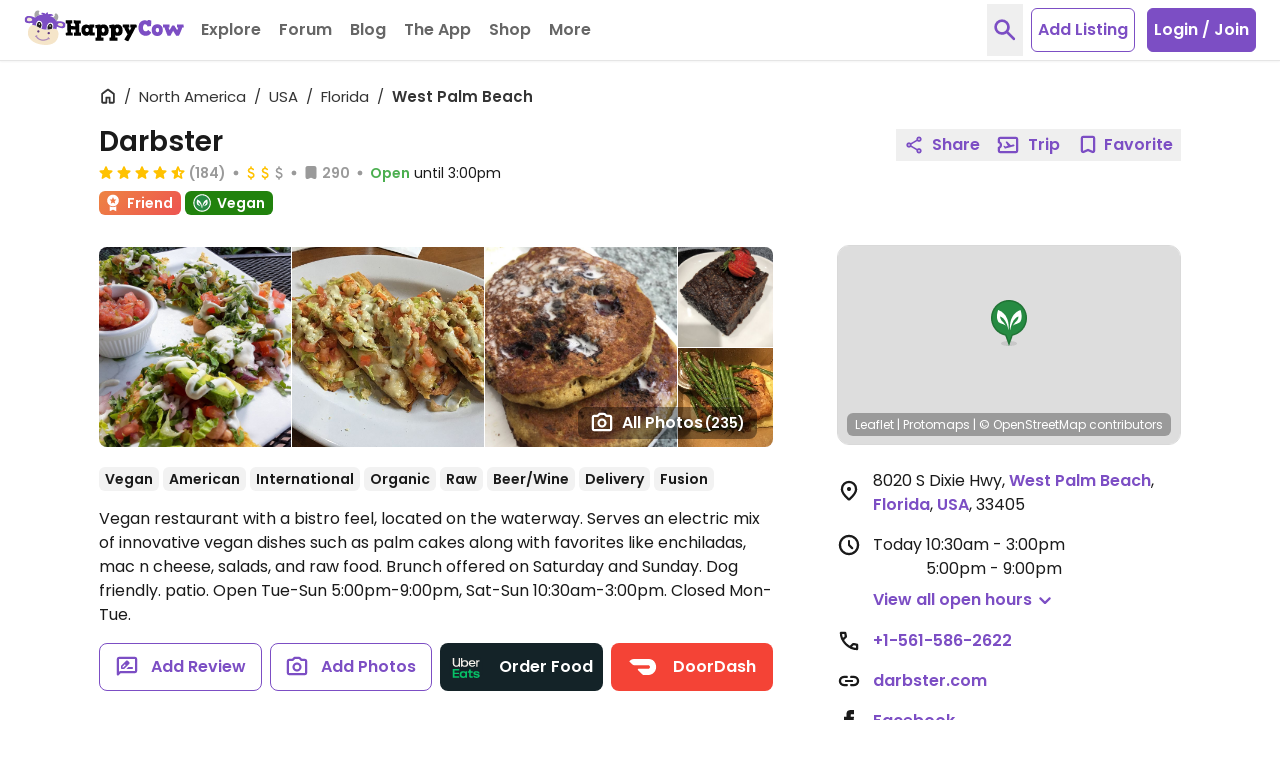

--- FILE ---
content_type: application/javascript
request_url: https://www.happycow.net/js/modules/happycow.listing.reviews.js?js=2785.0.0-0
body_size: 2253
content:
/*
 * Copyright (C) HappyCow - All Rights Reserved
 * Unauthorized copying of this file, via any medium is strictly prohibited
 * Proprietary and confidential
 */

var HappycowReviews = (function () {
    const CLASS_NAME_HIDDEN = UI_CONSTANTS.displayHidden;

    const ERROR_MESSAGES = Object.freeze({
        authCommentFailed: `${UI_ERROR_MESSAGES.authFailed} to comment`,
        authCommentEditFailed: `${UI_ERROR_MESSAGES.authFailed} to edit comment`,
        commentDeleteFailed: 'Are you sure you want to delete your comment?',
        commentFailed1: 'If you think this is a mistake. Please contact us.',
        commentFailed2: 'Something went wrong! Save your comment, and please try again.',
    });

    class Reviews {
        constructor() {
            this._form = new HappycowForm();
        }

        init() {
            this._bind();
            this._form.init('.edit-response-form');
            this._form.init('.comment-reply form');
        }

        _bind() {
            pubSub.subscribe('userData', ({ avatar, username }) => {
                if (username) {
                    document.querySelectorAll('.comment-form .title-username').forEach((item) => {
                        item.textContent = username;
                    });
                    if (avatar) {
                        document.querySelectorAll('.comment-form img').forEach((item) => {
                            item.src = avatar;
                            item.dataset.src = avatar;
                        });
                    }
                    const venueId = document.querySelector('.data-element').dataset.id;
                    const reviewBtns = document.querySelectorAll('.add-review-btn-label');
                    if (reviewBtns) {
                        get(`/ajax/user-review-data/${venueId}`, { target: false })
                            .then(({ data, success }) => {
                                if (success && data.reviewCount > 0) {
                                    reviewBtns.forEach((btn) => {
                                        btn.textContent = 'Edit Review';
                                    });
                                }
                            })
                            .catch((error) => {
                                HappycowErrorReporter.logError({ error }, false);
                            });
                    }

                    const commentHeader = document.querySelectorAll('.comment-body-header');
                    if (commentHeader.length > 0) {
                        commentHeader.forEach((item) => {
                            const reviewId = item.dataset.reviewId;
                            if (reviewId == data.id) {
                                item.querySelector('.edit-review').classList.remove(CLASS_NAME_HIDDEN);
                            }
                        });
                    }
                    const responses = document.querySelectorAll('.comment-reply');
                    if (responses.length > 0) {
                        responses.forEach((item) => {
                            const responseUserId = item.dataset.userId;
                            if (responseUserId == data.id) {
                                item.querySelector('.modify-review-response').classList.remove(CLASS_NAME_HIDDEN);
                            }
                        });
                    }
                }
            });

            if (window.matchMedia(UI_BREAKPOINTS.sm.max).matches) {
                addOnEventListener('click', '.read-more-btn', (e) => {
                    e.preventDefault();
                    const { target } = e;
                    const textEl = target.parentElement.querySelector('.user-review-text, .owner-comment-text');
                    if (textEl) {
                        textEl.classList.remove('line-clamp-4');
                        target.remove();
                    }
                });

                const userReviews = document.querySelectorAll('.user-review-text');
                userReviews.forEach((item) => {
                    if (item.scrollHeight > item.clientHeight) {
                        item.parentElement.querySelector('.read-more-btn').classList.remove(CLASS_NAME_HIDDEN);
                    }
                });

                const ownerComments = document.querySelectorAll('.owner-comment-text');
                ownerComments.forEach((item) => {
                    if (item.scrollHeight > item.clientHeight) {
                        item.parentElement.querySelector('.read-more-btn').classList.remove(CLASS_NAME_HIDDEN);
                    }
                });
            }

            addLiveEventListener('click', '.comment-menu .comment-response', (e) => {
                e.preventDefault();
                const commentItem = e.target.closest('.comment-item');
                commentItem.querySelector('.comment-body').classList.add('show-more');
                HappycowCommon.authCheck()
                    .then((res) => {
                        if (!res) {
                            hcModal.show('#authentication-modal', ERROR_MESSAGES.authCommentFailed, false);
                            HappycowAnalytics.gtagEventCheck('#web-listing', 'auth_modal', {
                                source: 'listing_details',
                                trigger: 'engagement',
                            });
                            return;
                        }
                        commentItem.querySelector('.comment-body .comment-form').classList.toggle(CLASS_NAME_HIDDEN);
                        commentItem.querySelector('.post-response-form').classList.toggle(CLASS_NAME_HIDDEN);
                        HappycowAnalytics.gtagEvent('comment_start');
                    })
                    .catch((error) => {
                        HappycowErrorReporter.logError({ error }, UI_ERROR_MESSAGES.fallback);
                    });
            });

            addLiveEventListener('click', '.comment-reply .edit-response-form .btn-cancel', (e) => {
                e.preventDefault();
                const { target } = e;
                target.closest('.edit-response-form').classList.add(CLASS_NAME_HIDDEN);
                target.closest('.comment-reply').querySelector('.media-container').classList.remove(CLASS_NAME_HIDDEN);
            });

            addOnEventListener('click', '.edit-review-response-btn', (e) => {
                e.preventDefault();
                const commentReply = e.target.closest('.comment-reply');
                HappycowCommon.authCheck()
                    .then((res) => {
                        if (!res) {
                            hcModal.show('#authentication-modal', ERROR_MESSAGES.authCommentEditFailed, false);
                            return;
                        }
                        const responseEditor = commentReply.querySelector('.edit-response-form');
                        responseEditor.classList.remove(CLASS_NAME_HIDDEN);
                        commentReply.querySelector('.media-container').classList.add(CLASS_NAME_HIDDEN);
                    })
                    .catch((error) => {
                        HappycowErrorReporter.logError({ error }, UI_ERROR_MESSAGES.fallback);
                    });
            });

            addOnEventListener('submit', '.comment-reply .edit-response-form', (e) => {
                e.preventDefault();
                const { target } = e;
                const btnSubmit = target.querySelector('[type=submit]');
                btnSubmit.innerHTML = `
                    Please wait..
                    <svg class="animate-spin inline-flex h-3 w-3 -mt-1 text-white" xmlns="http://www.w3.org/2000/svg" fill="none" viewBox="0 0 24 24">
                        <circle class="opacity-25" cx="12" cy="12" r="10" stroke="currentColor" stroke-width="4"></circle>
                        <path class="opacity-75" fill="currentColor" d="M4 12a8 8 0 018-8V0C5.373 0 0 5.373 0 12h4zm2 5.291A7.962 7.962 0 014 12H0c0 3.042 1.135 5.824 3 7.938l3-2.647z"></path>
                    </svg>
                `;
                btnSubmit.disabled = true;
                const reviewId = target.dataset.reviewId;

                const formData = new FormData();
                formData.append(csrf.name, csrf.value);
                formData.append('id', target.dataset.responseId);
                formData.append('response', target.querySelector('.response').value);

                post(`/ajax/reviews/${reviewId}/reply/update`, formData)
                    .then(({ message, success }) => {
                        if (success) {
                            window.location.reload();
                            return;
                        }
                        btnSubmit.innerHTML = 'Save';
                        btnSubmit.disabled = false;
                        hcAlert.open({
                            title: message,
                            message: ERROR_MESSAGES.commentFailed1,
                        });
                    })
                    .catch((error) => {
                        btnSubmit.innerHTML = 'Save';
                        btnSubmit.disabled = false;
                        hcAlert.open({
                            title: 'Oops...',
                            message: ERROR_MESSAGES.commentFailed2,
                        });
                        HappycowErrorReporter.logError({ error }, false);
                    });
            });

            addOnEventListener('submit', '.comment-reply .post-response-form', (e) => {
                e.preventDefault();
                const { target } = e;
                const btnSubmit = target.querySelector('[type=submit]');
                btnSubmit.innerHTML = `
                    Please wait..
                    <svg class="animate-spin inline-flex h-4 w-4 -mt-0.5 text-white" xmlns="http://www.w3.org/2000/svg" fill="none" viewBox="0 0 24 24">
                        <circle class="opacity-25" cx="12" cy="12" r="10" stroke="currentColor" stroke-width="4"></circle>
                        <path class="opacity-75" fill="currentColor" d="M4 12a8 8 0 018-8V0C5.373 0 0 5.373 0 12h4zm2 5.291A7.962 7.962 0 014 12H0c0 3.042 1.135 5.824 3 7.938l3-2.647z"></path>
                    </svg>
                `;
                btnSubmit.disabled = true;

                const reviewId = target.dataset.reviewId;

                const formData = new FormData();
                formData.append(csrf.name, csrf.value);
                formData.append('response', target.querySelector('.response').value);

                post(`/ajax/reviews/${reviewId}/reply/add`, formData)
                    .then(({ message, success }) => {
                        if (success) {
                            window.location.reload();
                            return;
                        }
                        btnSubmit.innerHTML = 'Save';
                        btnSubmit.disabled = false;
                        hcAlert.open({
                            title: message,
                            message: ERROR_MESSAGES.commentFailed1,
                        });
                    })
                    .catch((error) => {
                        btnSubmit.innerHTML = 'Save';
                        btnSubmit.disabled = false;
                        hcAlert.open({
                            title: 'Oops...',
                            message: ERROR_MESSAGES.commentFailed2,
                        });
                        HappycowErrorReporter.logError({ error }, false);
                    });
            });

            addLiveEventListener('click', '.delete-review-response-btn', (e) => {
                const id = e.target.dataset.responseId;
                hcAlert
                    .open({
                        title: 'Delete comment',
                        message: ERROR_MESSAGES.commentDeleteFailed,
                        buttonsLayout: 'advanced',
                        buttonCancel: {
                            text: 'Cancel',
                        },
                        buttonConfirm: {
                            text: 'Yes',
                            value: true,
                            closeAlert: true,
                        },
                    })
                    .then((value) => {
                        if (value) {
                            const formData = new FormData();
                            formData.append(csrf.name, csrf.value);
                            post(`/ajax/responses/${id}/delete`, formData)
                                .then(({ message, success }) => {
                                    if (success) {
                                        HappycowAnalytics.gtagEvent('comment_delete');
                                        window.location.reload();
                                        return;
                                    }
                                    hcAlert.open({
                                        title: message,
                                        message: ERROR_MESSAGES.commentFailed1,
                                    });
                                })
                                .catch((error) => {
                                    hcAlert.open({
                                        title: 'Oops...',
                                        message: ERROR_MESSAGES.commentFailed2,
                                    });
                                    HappycowErrorReporter.logError({ error }, false);
                                });
                        }
                    });
            });

            addLiveEventListener('click', '.share-review', (e) => {
                e.preventDefault();
                const url = document.querySelector('.listing-container').dataset.url;
                const id = e.target.closest('.comment-item').id;
                const result = hcShare.getTemplate(encodeURIComponent(`${url}/${id}`));
                hcAlert.open({
                    title: 'Share This',
                    message: result,
                    buttonConfirm: false,
                });
            });
        }
    }

    return Reviews;
})();


--- FILE ---
content_type: image/svg+xml
request_url: https://www.happycow.net/img/doordash.svg
body_size: -86
content:
<svg width="29" height="16" xmlns="http://www.w3.org/2000/svg"><g transform="translate(-3 -3)" fill="none" fill-rule="evenodd"><rect width="34" height="23" rx="11.5"/><path d="M30.072 6.795A7.14 7.14 0 0023.757 3H3.68a.695.695 0 00-.68.708c0 .17.085.34.198.481L7.56 8.58c.397.396.906.623 1.445.595h14.13c1.02 0 1.841.792 1.841 1.812s-.793 1.84-1.812 1.84h-9.714a.695.695 0 00-.68.708c0 .17.086.34.199.482l4.361 4.39a2.03 2.03 0 001.473.594h4.417c5.72 0 10.053-6.117 6.853-12.205z" fill="#FFF"/></g></svg>

--- FILE ---
content_type: application/javascript
request_url: https://www.happycow.net/js/modules/happycow.serviceworker.js?js=2785.0.0-0
body_size: 451
content:
/*
 * Copyright (C) HappyCow - All Rights Reserved
 * Unauthorized copying of this file, via any medium is strictly prohibited
 * Proprietary and confidential
 */

var HappycowServiceWorker = (function () {
    const applicationServerKey = 'BAsT2B93nAsg-r59-tu0WHKPtKsPb6FoGcsr866F6QE9jZJJ2uRO5TceYsZfpD95yyPIs2RjsvYADmLvLe0kHQk';

    class ServiceWorker {
        register(name, scope) {
            return new Promise((resolve, reject) => {
                if (!('serviceWorker' in navigator)) {
                    return reject();
                }

                navigator.serviceWorker
                    .register(name, { scope: scope })
                    .then((swReg) => {
                        return resolve(swReg);
                    })
                    .catch((err) => {
                        return resolve(null);
                    });
            });
        }

        subscribe() {
            return new Promise((resolve, reject) => {
                if (!('serviceWorker' in navigator)) {
                    return reject();
                }

                if (!('PushManager' in window)) {
                    return reject;
                }

                navigator.serviceWorker.ready
                    .then((serviceWorkerRegistration) => {
                        serviceWorkerRegistration.pushManager
                            .subscribe({
                                userVisibleOnly: true,
                                applicationServerKey: this._urlBase64ToUint8Array(applicationServerKey),
                            })
                            .then((subscription) => {
                                return resolve(subscription);
                            });
                    })
                    .catch((e) => {
                        return reject(e);
                    });
            });
        }

        subscriptionStatus() {
            return new Promise((resolve, reject) => {
                if (!('serviceWorker' in navigator)) {
                    return reject();
                }

                if (!('PushManager' in window)) {
                    return reject();
                }

                navigator.serviceWorker.ready
                    .then((serviceWorkerRegistration) => {
                        serviceWorkerRegistration.pushManager.getSubscription();
                    })
                    .then((subscription) => {
                        return resolve(subscription);
                    })
                    .catch((e) => {
                        return reject(e);
                    });
            });
        }

        _urlBase64ToUint8Array(base64String) {
            const padding = '='.repeat((4 - (base64String.length % 4)) % 4);
            // eslint-disable-next-line
            const base64 = (base64String + padding).replace(/\-/g, '+').replace(/_/g, '/');
            const rawData = window.atob(base64);
            const outputArray = new Uint8Array(rawData.length);

            for (let i = 0; i < rawData.length; ++i) {
                outputArray[i] = rawData.charCodeAt(i);
            }
            return outputArray;
        }
    }

    return ServiceWorker;
})();
